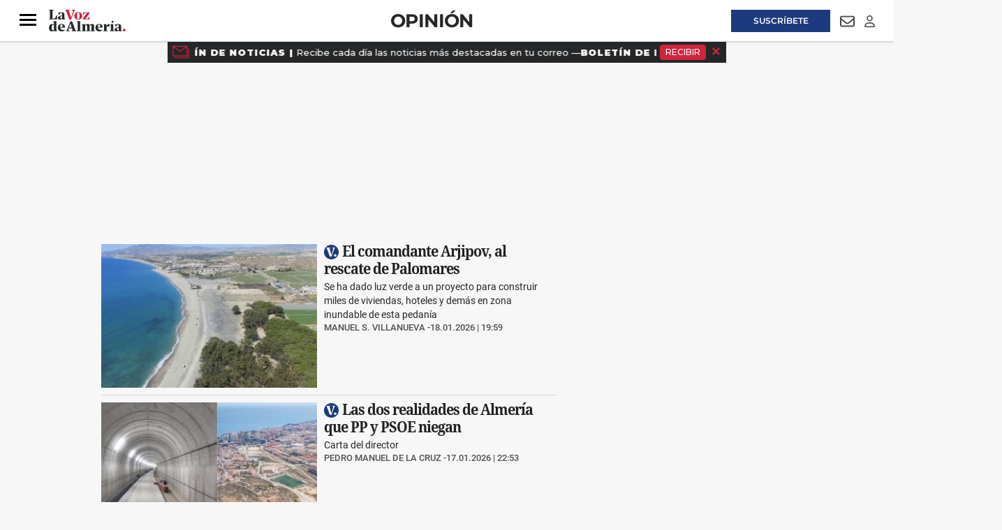

--- FILE ---
content_type: text/html;charset=UTF-8
request_url: https://buy.tinypass.com/checkout/template/cacheableShow.html?aid=stfqoZlRpu&templateId=OTP9ZVQ5AE4C&templateVariantId=OTV3WOOBNRGH2&offerId=fakeOfferId&experienceId=EXBKCY8B87FR&iframeId=offer_b33208ac92ce78a921f0-0&displayMode=inline&pianoIdUrl=https%3A%2F%2Fid.tinypass.com%2Fid%2F&widget=template&url=https%3A%2F%2Fwww.lavozdealmeria.com%2Fopinion%2F
body_size: 5406
content:
<!DOCTYPE html>
<!--[if lt IE 7]> <html class="no-js lt-ie9 lt-ie8 lt-ie7" xmlns:ng="http://angularjs.org"> <![endif]-->
<!--[if IE 7]> <html class="no-js lt-ie9 lt-ie8" xmlns:ng="http://angularjs.org"> <![endif]-->
<!--[if IE 8]> <html class="no-js lt-ie9" xmlns:ng="http://angularjs.org"> <![endif]-->
<!--[if gt IE 8]><!--> <html class="no-js"> <!--<![endif]-->
<head>
    <meta http-equiv="X-UA-Compatible" content="IE=edge,chrome=1">
    <!--[if lte IE 9]>
    <script type="text/javascript" src="/js/angular/angular-ui-ieshiv.min.js"></script>
    <script type="text/javascript" src="https://cdnjs.cloudflare.com/ajax/libs/json3/3.2.4/json3.min.js"></script>
    <![endif]-->

    <meta charset="utf-8">
    <title>content frame</title>
    <meta property="og:title" content="content frame"/>
    <meta name="viewport" content="width=device-width, initial-scale=1">

    

    <link href="/widget/dist/template/css/template.bundle.1.0.css" rel="stylesheet" type="text/css"  />


    <script>var TPTemplateType = "TEMPLATE";</script>

    

    <script type="text/javascript" src="//cdnjs.cloudflare.com/ajax/libs/jquery/1.12.4/jquery.min.js" ></script>
<script type="text/javascript" src="//cdnjs.cloudflare.com/ajax/libs/jquery-migrate/1.4.1/jquery-migrate.min.js" ></script>
<script type="text/javascript" src="//cdnjs.cloudflare.com/ajax/libs/angular.js/1.2.22/angular.min.js" ></script>
<script type="text/javascript" src="//cdnjs.cloudflare.com/ajax/libs/angular.js/1.2.22/angular-animate.min.js" ></script>
<script type="text/javascript" src="//cdnjs.cloudflare.com/ajax/libs/angular.js/1.2.22/angular-cookies.min.js" ></script>
<script type="text/javascript" src="//cdnjs.cloudflare.com/ajax/libs/angular.js/1.2.22/angular-sanitize.min.js" ></script>
<script type="text/javascript" src="//cdnjs.cloudflare.com/ajax/libs/angular-dynamic-locale/0.1.27/tmhDynamicLocale.min.js" ></script>
<script type="text/javascript" src="//cdnjs.cloudflare.com/ajax/libs/angular-ui-utils/0.1.1/angular-ui-utils.min.js" ></script>
<script type="text/javascript" src="//cdnjs.cloudflare.com/ajax/libs/angular-ui/0.4.0/angular-ui-ieshiv.js" ></script>
<script type="text/javascript" src="//cdnjs.cloudflare.com/ajax/libs/angular-ui-router/0.2.10/angular-ui-router.min.js" ></script>
<script id="translation-dynamic" type="text/javascript" src="/showtemplate/general/loadTranslationMap?aid=stfqoZlRpu&version=1763119962000&language=es_ES" ></script>
<script id="translation-static" type="text/javascript" src="/ng/common/i18n/platform-translation-map_es_ES.js?version=16.672.0" ></script>
<script type="text/javascript" src="/_sam/H4sIAAAAAAAA_z3IwQ6AIAgA0B9KmJ76m4bBHI6sBa7f7-bt7eGn3CSQ1QNDrscoBLsvQ52DTTY0rY402jR6U4YCpaDmfayz-ySTQzyJQ_cfil-YU1oAAAA?compressed=true&v=16.672.0" ></script>



</head>

<body id="ng-app">

<script>
    var TPConfig = {
        PATH: "https://buy.tinypass.com"
    };

    
var TPParam = {"app":{"name":"La Voz de Almería","image1":"/ml/cropped_stfqoZlRpu_1_scdvxa.png","aid":"stfqoZlRpu","useTinypassAccounts":false,"userProvider":"piano_id","businessUrl":"https://www.lavozdealmeria.com/","canInitCheckoutWithAnon":true},"LOGIN":"/checkout/user/loginShow","TRANSLATION_CONFIG":{"isStatic":false,"isEnabled":true,"templateContext":"default","version":"16.672.0","loadTranslationUrl":"/showtemplate/general/loadTranslationMap?aid=stfqoZlRpu&version=1763119962000","initialLocaleId":"es_ES","systemDefaultLocale":"en_US","languages":[{"locale":"es_ES","label":"Spanish (Spain)","localized":"español (España)","isDefault":true,"isEnabled":true,"rtl":false}]},"params":{"experienceId":"EXBKCY8B87FR","templateVariantId":"OTV3WOOBNRGH2","widget":"template","pianoIdUrl":"https://id.tinypass.com/id/","iframeId":"offer_b33208ac92ce78a921f0-0","offerId":"fakeOfferId","templateId":"OTP9ZVQ5AE4C","aid":"stfqoZlRpu","displayMode":"inline","url":"https://www.lavozdealmeria.com/opinion/"},"TRACK_SHOW":"/checkout/template/trackShow"};
</script>

<div id="template-container">
    <div template ng-cloak>
        <div class="show-template-error-screen" ng-show="terminalError">
            <div class="error-screen">
                <div class="row">
                    <div class="error-notification-icon"></div>
                    <div class="content">
                        <div class="error-title">
                            <b>An error has occurred</b>
                        </div>

                        <div>
                            <span class="ng-hide text" ng-show="terminalError">
                                {{terminalError}}
                            </span>
                        </div>
                    </div>
                </div>
            </div>
        </div>
        <div ng-show="!terminalError">

            <div class="banner footer" id="promo-banner">
  <img src="https://imagenes.lavozdealmeria.com/uploads/2025/11/06/690c592170023.png" alt="Promo" class="banner-img">
  
  <div class="banner-text-group">
  <div class="banner-text ticker">
  <span class="ticker-seg"><span style= "font-weight: 900; letter-spacing: 1px;">BOLETÍN DE NOTICIAS |</span> Recibe cada día las noticias más destacadas en tu correo   —</span>
  <span class="ticker-seg" aria-hidden="true"><span style= "font-weight: 900; letter-spacing: 1px;">BOLETÍN DE NOTICIAS |</span> Recibe cada día las noticias más destacadas en tu correo   —</span>
  <span class="ticker-seg" aria-hidden="true"><span style= "font-weight: 900; letter-spacing: 1px;">BOLETÍN DE NOTICIAS |</span> Recibe cada día las noticias más destacadas en tu correo   —</span>
  <span class="ticker-seg" aria-hidden="true"><span style= "font-weight: 900; letter-spacing: 1px;">BOLETÍN DE NOTICIAS |</span> Recibe cada día las noticias más destacadas en tu correo   —</span>
</div>
  </div>

  <a href="https://www.lavozdealmeria.com/accounts-newsletters.html" target="_self" class="banner-btn">RECIBIR</a>
  <button class="banner-close unbutton" type="button" aria-label="Cerrar banner" ng-click="close()" external-event="offer-close-modal">×</button>
</div>


<script>
(function () {
  const SELECTOR = '#suscripcion-push';

  function requestAdjustTop() {
    window.parent?.postMessage(
      { type: 'LV_REQUEST_ADJUST_TOP', selector: SELECTOR },
      '*'
    );
  }

  // NUEVO: solicitar ajuste de z-index (p. ej. bajarlo a 49)
  function requestAdjustZIndex() {
    window.parent?.postMessage(
      { type: 'LV_ADJUST_ZINDEX', selector: SELECTOR, value: '49' },
      '*'
    );
  }

  function onLoad() {
    requestAdjustTop();
    requestAdjustZIndex(); // ← lo pedimos una vez al cargar
  }

  // En carga
  if (document.readyState === 'loading') {
    document.addEventListener('DOMContentLoaded', onLoad);
  } else {
    onLoad();
  }

  // Si el proveedor cambia dinámicamente el tamaño del iframe,
  // volvemos a pedir el ajuste de TOP (el z-index no suele necesitar re-envío)
  let t;
  const debounce = (fn, d=150) => (...a) => { clearTimeout(t); t = setTimeout(()=>fn(...a), d); };
  window.addEventListener('resize', debounce(requestAdjustTop));
})();
</script>


<script>
(function () {
  const banner = document.getElementById('promo-banner');
  if (!banner) return;
  const cta = banner.querySelector('.banner-btn');
  const closeBtn = banner.querySelector('.banner-close');
  const mq = window.matchMedia('(max-width: 767px)');

  function onBannerClick(e) {
    // no interceptar si hacen click en la X o en el propio enlace
    if (closeBtn && (e.target === closeBtn || closeBtn.contains(e.target))) return;
    if (e.target.closest && e.target.closest('.banner-btn')) return;
    // dispara el enlace original (mantiene href/target/ofuscación)
    cta && cta.click();
  }

  function onBannerKey(e) {
    if (e.key === 'Enter' || e.key === ' ') {
      e.preventDefault();
      cta && cta.click();
    }
  }

  function applyMode() {
    if (!cta) return;
    if (mq.matches) {
      // móvil: banner actúa como botón
      banner.classList.add('banner--as-button');
      banner.setAttribute('role', 'link');
      banner.setAttribute('tabindex', '0');
      banner.addEventListener('click', onBannerClick);
      banner.addEventListener('keydown', onBannerKey);
    } else {
      // desktop: comportamiento normal
      banner.classList.remove('banner--as-button');
      banner.removeAttribute('role');
      banner.removeAttribute('tabindex');
      banner.removeEventListener('click', onBannerClick);
      banner.removeEventListener('keydown', onBannerKey);
    }
  }

  // inicial y en cambios de tamaño
  applyMode();
  mq.addEventListener ? mq.addEventListener('change', applyMode) : mq.addListener(applyMode);
})();
</script>



<script>
(function(w,d){
  'use strict';

  // Enlace concreto del banner de newsletters
  var LINK_SELECTOR = 'a.banner-btn[href*="/accounts-newsletters.html"]';
  var PLACEHOLDER   = 'https://www.lavozdealmeria.com/#lvda';

  function hardenRel(a){
    try{
      var rel = (a.getAttribute('rel') || '').toLowerCase();
      ['nofollow','noopener','noreferrer'].forEach(function(t){
        if (rel.indexOf(t) === -1) rel = (rel ? rel+' ' : '') + t;
      });
      a.setAttribute('rel', rel.trim());
    }catch(_){}
  }
  function parseURL(href){ try{ return new URL(href, w.location.origin); }catch(_){ return null; } }
  function readQSFrom(u){ var o={}; try{ u.searchParams.forEach((v,k)=>o[k]=v);}catch(_){ } return o; }
  function mergeQS(dst,src){ dst=dst||{}; for(var k in src) if(Object.prototype.hasOwnProperty.call(src,k)) dst[k]=src[k]; return dst; }
  function setPlaceholder(a){ a.__lvdaMuting=true; try{ a.setAttribute('href', PLACEHOLDER);}finally{ a.__lvdaMuting=false; } }

  function bind(a){
    if (!a || a.__lvdaBound) return;
    a.__lvdaBound = true;
    hardenRel(a);

    // Captura inmediata del href inicial
    (function(){
      try{
        var href = a.getAttribute('href')||'';
        if (!href) return;
        var u = parseURL(href); if(!u) return;

        var base = u.origin + u.pathname; // https://www.lavozdealmeria.com/accounts-newsletters.html
        var qs   = readQSFrom(u);         // si hubiera utm/params

        a.setAttribute('data-enc', w.btoa(base));
        a.setAttribute('data-qs', JSON.stringify(qs));

        setPlaceholder(a);
      }catch(_){}
    })();

    // Observa reescrituras posteriores del href (p.ej., _ptid)
    var obs = new MutationObserver(function(muts){
      for (var i=0;i<muts.length;i++){
        var m = muts[i];
        if (m.type==='attributes' && m.attributeName==='href'){
          if (a.__lvdaMuting) continue;
          var hrefNow = a.getAttribute('href')||'';
          if (!hrefNow || hrefNow===PLACEHOLDER) continue;

          var u2 = parseURL(hrefNow);
          if (u2){
            var currentQS={}; try{ currentQS = a.dataset.qs ? JSON.parse(a.dataset.qs) : {}; }catch(_){}
            var newQS = readQSFrom(u2);
            a.setAttribute('data-qs', JSON.stringify(mergeQS(currentQS, newQS)));
          }
          setPlaceholder(a);
        }
      }
    });
    try{ obs.observe(a, {attributes:true, attributeFilter:['href']}); }catch(_){}

    // Click en fase de captura: reconstruye y navega en top
    a.addEventListener('click', function(e){
      e.preventDefault();
      try{
        var base = a.dataset.base ? a.dataset.base : (a.dataset.enc ? w.atob(a.dataset.enc) : '');
        if (!base){ w.top.location.href = '/'; return; }

        var url = new URL(base, w.location.origin);
        var qs={}; try{ qs = a.dataset.qs ? JSON.parse(a.dataset.qs) : {}; }catch(_){}
        for (var k in qs) if (Object.prototype.hasOwnProperty.call(qs,k)) url.searchParams.set(k, qs[k]);

        w.top.location.href = url.toString();
      }catch(_){
        w.top.location.href = (a.dataset.base || '/');
      }
    }, true);
  }

  function init(){
    try{
      var links = d.querySelectorAll(LINK_SELECTOR);
      for (var i=0;i<links.length;i++) bind(links[i]);

      // Por si se inyecta después
      var mo = new MutationObserver(function(muts){
        for (var j=0;j<muts.length;j++){
          var mu = muts[j];
          for (var n=0;n<mu.addedNodes.length;n++){
            var node = mu.addedNodes[n];
            if (node.nodeType!==1) continue;
            if (node.matches && node.matches(LINK_SELECTOR)) bind(node);
            var found = node.querySelectorAll ? node.querySelectorAll(LINK_SELECTOR) : [];
            for (var z=0; z<found.length; z++) bind(found[z]);
          }
        }
      });
      try{ mo.observe(d.body, {childList:true, subtree:true}); }catch(_){}
    }catch(err){
      console.warn('[ofuscar enlace banner newsletters] aviso:', err);
    }
  }

  if (d.readyState==='complete' || d.readyState==='interactive'){ init(); }
  else { d.addEventListener('DOMContentLoaded', init); }
})(window, document);
</script>


        </div>
    </div>

</div>

<style type="text/css" tp-style="template-custom-style">
    @import url('https://fonts.googleapis.com/css?display=swap&family=Droid+Serif:400,700|Roboto:300,300i,400,500,700,700i,800,900|Montserrat:500,700,800,900');


/* Fondo transparente dentro del iframe */
html, body { background: transparent !important; }

/* ===== Base ===== */

#suscripcion-push {
  z-index:49!important;
}

.banner {
  --img-w: 30px;
  --gap: 5px;
  --ticker-speed: 55s;

  box-sizing: border-box;
  padding: 0px;
  background-color: #252729;
  max-width: 100%;
  margin: auto;
  display: flex;
  flex-direction: row;
  align-items: center;
  justify-content: space-between;
  text-align: left;
  position: relative;
}

/* Imagen */
.banner-img {
  display: block;
  width: var(--img-w);
  height: auto;
  object-fit: contain;
  margin-right: var(--gap);
  margin-left: 4px;
  border-radius: 0 !important;
  padding: 0px;
}
.banner-img[src=""], .banner-img[src=" "] { display: none !important; }

/* Texto ticker */
.banner-text-group{
  display:flex; align-items:center; justify-content:flex-start;
  flex:1; overflow:hidden; white-space:nowrap; position:relative;
}
.ticker{ display:inline-flex; align-items:center; gap:0.45rem;
  will-change:transform; animation:lv-ticker var(--ticker-speed) linear infinite; }
.ticker-seg{ flex:0 0 auto; display:inline-block; white-space:nowrap; }

@keyframes lv-ticker{ 0%{transform:translateX(0);} 100%{transform:translateX(-50%);} }

.banner-text{
  margin:0; font-family:"Montserrat",sans-serif; font-weight:500;
 color: #fff; line-height:1.2; font-size:13px;
}

/* Botón CTA */
.banner-btn{
  display:inline-block; padding:1px 8px; background-color:#d2233c;
  color:#ffffff; text-decoration:none; border-radius:4px;
  font-family:"Montserrat",sans-serif; font-size:12px; margin-left:5px;
}
.banner-btn:hover{ background-color:#ac2333!important; color:#ffffff!important; }

/* X de cierre (sin margen izquierdo) */
.unbutton{ background:none; border:0; }
.banner-close{
  color:#d2233c;
  font-size:18px; line-height:1; font-weight:bold; cursor:pointer;
  margin-left:0; padding:2px 6px; transition:opacity .2s ease-in-out;
}
.banner-close:hover{ opacity:.7; }

/* Responsive */
@media (min-width:768px){
  .banner-text{ font-size:13px; line-height:22px; }
  .banner-close{ font-size:22px; padding:4px 8px; }
}

/* móvil: tipografía + imagen + ticker + comportamiento botón */
@media (max-width: 767px) {
  /* velocidad algo menor en móvil para mejor lectura */
  .banner { 
    --ticker-speed: 50s; 
    padding: 2px 4px;            /* un pelín más de aire lateral */
  }

  /* imagen: control por altura máxima en móvil */
  .banner-img {
    width: auto;                  /* evita que se fuerce el ancho del desktop */
    max-height: 24px
;             /* ← ajusta aquí la altura del logo/imagen */
    height: auto;
    margin-right: 2px;            /* separa un poco del texto */
    padding: 0px;
    object-fit: contain;
  }

  /* texto: responsive con clamp para no pasarnos ni quedarnos cortos */
  .banner-text {
    font-size: 12px;  
    line-height: 1.25;
  }

  /* ticker: separaciones más compactas en móvil */
  .ticker {
    gap: 0.5rem;
  }

  /* Ocultar CTA en móvil, mantenerlo en DOM para tu ofuscador */
  .banner-btn { 
    display: none !important; 
  }

  /* El banner actúa como botón en móvil (tu script ya reenvía el click) */
  .banner.banner--as-button {
    cursor: pointer;
    -webkit-tap-highlight-color: transparent;
  }
  .banner.banner--as-button:focus {
    outline: 2px solid rgba(255,255,255,.6);
    outline-offset: 2px;
  }

  /* X: tamaño cómodo en móvil */
  .banner-close {
    font-size: 18px;
    padding: 2px 6px;
  }
}



</style>





</body>



</html>


--- FILE ---
content_type: text/html;charset=UTF-8
request_url: https://buy.tinypass.com/checkout/template/cacheableShow.html?aid=stfqoZlRpu&templateId=OT34G3RJGO9V&templateVariantId=OTV7W5898Y65I&offerId=fakeOfferId&experienceId=EX5VC4V6M4YL&iframeId=offer_e022a82819a6fe691ba8-0&displayMode=inline&pianoIdUrl=https%3A%2F%2Fid.tinypass.com%2Fid%2F&widget=template&url=https%3A%2F%2Fwww.lavozdealmeria.com%2Fopinion%2F
body_size: 4113
content:
<!DOCTYPE html>
<!--[if lt IE 7]> <html class="no-js lt-ie9 lt-ie8 lt-ie7" xmlns:ng="http://angularjs.org"> <![endif]-->
<!--[if IE 7]> <html class="no-js lt-ie9 lt-ie8" xmlns:ng="http://angularjs.org"> <![endif]-->
<!--[if IE 8]> <html class="no-js lt-ie9" xmlns:ng="http://angularjs.org"> <![endif]-->
<!--[if gt IE 8]><!--> <html class="no-js"> <!--<![endif]-->
<head>
    <meta http-equiv="X-UA-Compatible" content="IE=edge,chrome=1">
    <!--[if lte IE 9]>
    <script type="text/javascript" src="/js/angular/angular-ui-ieshiv.min.js"></script>
    <script type="text/javascript" src="https://cdnjs.cloudflare.com/ajax/libs/json3/3.2.4/json3.min.js"></script>
    <![endif]-->

    <meta charset="utf-8">
    <title>content frame</title>
    <meta property="og:title" content="content frame"/>
    <meta name="viewport" content="width=device-width, initial-scale=1">

    

    <link href="/widget/dist/template/css/template.bundle.1.0.css" rel="stylesheet" type="text/css"  />


    <script>var TPTemplateType = "TEMPLATE";</script>

    

    <script type="text/javascript" src="//cdnjs.cloudflare.com/ajax/libs/jquery/1.12.4/jquery.min.js" ></script>
<script type="text/javascript" src="//cdnjs.cloudflare.com/ajax/libs/jquery-migrate/1.4.1/jquery-migrate.min.js" ></script>
<script type="text/javascript" src="//cdnjs.cloudflare.com/ajax/libs/angular.js/1.2.22/angular.min.js" ></script>
<script type="text/javascript" src="//cdnjs.cloudflare.com/ajax/libs/angular.js/1.2.22/angular-animate.min.js" ></script>
<script type="text/javascript" src="//cdnjs.cloudflare.com/ajax/libs/angular.js/1.2.22/angular-cookies.min.js" ></script>
<script type="text/javascript" src="//cdnjs.cloudflare.com/ajax/libs/angular.js/1.2.22/angular-sanitize.min.js" ></script>
<script type="text/javascript" src="//cdnjs.cloudflare.com/ajax/libs/angular-dynamic-locale/0.1.27/tmhDynamicLocale.min.js" ></script>
<script type="text/javascript" src="//cdnjs.cloudflare.com/ajax/libs/angular-ui-utils/0.1.1/angular-ui-utils.min.js" ></script>
<script type="text/javascript" src="//cdnjs.cloudflare.com/ajax/libs/angular-ui/0.4.0/angular-ui-ieshiv.js" ></script>
<script type="text/javascript" src="//cdnjs.cloudflare.com/ajax/libs/angular-ui-router/0.2.10/angular-ui-router.min.js" ></script>
<script id="translation-dynamic" type="text/javascript" src="/showtemplate/general/loadTranslationMap?aid=stfqoZlRpu&version=1763119962000&language=es_ES" ></script>
<script id="translation-static" type="text/javascript" src="/ng/common/i18n/platform-translation-map_es_ES.js?version=16.672.0" ></script>
<script type="text/javascript" src="/_sam/H4sIAAAAAAAA_z3IwQ6AIAgA0B9KmJ76m4bBHI6sBa7f7-bt7eGn3CSQ1QNDrscoBLsvQ52DTTY0rY402jR6U4YCpaDmfayz-ySTQzyJQ_cfil-YU1oAAAA?compressed=true&v=16.672.0" ></script>



</head>

<body id="ng-app">

<script>
    var TPConfig = {
        PATH: "https://buy.tinypass.com"
    };

    
var TPParam = {"app":{"name":"La Voz de Almería","image1":"/ml/cropped_stfqoZlRpu_1_scdvxa.png","aid":"stfqoZlRpu","useTinypassAccounts":false,"userProvider":"piano_id","businessUrl":"https://www.lavozdealmeria.com/","canInitCheckoutWithAnon":true},"LOGIN":"/checkout/user/loginShow","TRANSLATION_CONFIG":{"isStatic":false,"isEnabled":true,"templateContext":"default","version":"16.672.0","loadTranslationUrl":"/showtemplate/general/loadTranslationMap?aid=stfqoZlRpu&version=1763119962000","initialLocaleId":"es_ES","systemDefaultLocale":"en_US","languages":[{"locale":"es_ES","label":"Spanish (Spain)","localized":"español (España)","isDefault":true,"isEnabled":true,"rtl":false}]},"params":{"experienceId":"EX5VC4V6M4YL","templateVariantId":"OTV7W5898Y65I","widget":"template","pianoIdUrl":"https://id.tinypass.com/id/","iframeId":"offer_e022a82819a6fe691ba8-0","offerId":"fakeOfferId","templateId":"OT34G3RJGO9V","aid":"stfqoZlRpu","displayMode":"inline","url":"https://www.lavozdealmeria.com/opinion/"},"TRACK_SHOW":"/checkout/template/trackShow"};
</script>

<div id="template-container">
    <div template ng-cloak>
        <div class="show-template-error-screen" ng-show="terminalError">
            <div class="error-screen">
                <div class="row">
                    <div class="error-notification-icon"></div>
                    <div class="content">
                        <div class="error-title">
                            <b>An error has occurred</b>
                        </div>

                        <div>
                            <span class="ng-hide text" ng-show="terminalError">
                                {{terminalError}}
                            </span>
                        </div>
                    </div>
                </div>
            </div>
        </div>
        <div ng-show="!terminalError">

            <link href="https://fonts.googleapis.com/css?family=Montserrat:100,200,300,400,500,600,700,800,900|Roboto:400,500,700&subset=cyrillic" rel="stylesheet">


<config close-button-type="boilerplate"></config>
<div class="pn-boilerplate pn-boilerplate--basic">
    <div class="pn-boilerplate__header">
  <!---      <div class="pn-boilerplate__header-controls">
            <language-selector class="pn-boilerplate__language-selector"></language-selector>
        </div>
        <div class="pn-boilerplate__account pn-boilerplate-account">
            <boilerplate-login-dropdown></boilerplate-login-dropdown>
        </div> --->
        <button ng-if="isShowBoilerplateCloseButton()" class="pn-boilerplate__close unbutton" type="button" ng-click="close()" external-event="offer-close-modal">
            <span class="visually-hidden"><t>Close</t></span>
            <svg class="pn-boilerplate__close-icon" width="12" height="12" viewBox="0 0 12 12" fill="none" xmlns="http://www.w3.org/2000/svg">
                <path fill-rule="evenodd" clip-rule="evenodd" d="M4.586 6L.293 1.707 1.707.293 6 4.586 10.293.293l1.414 1.414L7.414 6l4.293 4.293-1.414 1.414L6 7.414l-4.293 4.293-1.414-1.414L4.586 6z" fill="#ffffff"/>
            </svg>
        </button>
    </div>
    <div class="pn-boilerplate__body">
 <!---       <img class="pn-boilerplate__pic" ng-if="'https://imagenes.lavozdealmeria.com/uploads/2025/03/20/67dbdf9c15de1.png' !== ''" src="https://imagenes.lavozdealmeria.com/uploads/2025/03/20/67dbdf9c15de1.png" alt="Newsletter de titulares">
        <img class="pn-boilerplate__pic" ng-if="app.image1 && 'https://imagenes.lavozdealmeria.com/uploads/2025/03/20/67dbdf9c15de1.png' === ''" ng-src="{{app.image1}}" width="66" height="66" alt="">
        <svg class="pn-boilerplate__pic" ng-if="!app.image1 && 'https://imagenes.lavozdealmeria.com/uploads/2025/03/20/67dbdf9c15de1.png' === ''" width="66" height="66" viewBox="0 0 0 0" fill="none" xmlns="http://www.w3.org/2000/svg">
            <g clip-path="url(#clip0)">
                <path d="M0 0h72v72H0V0z" fill="url(#pn-paint0_linear)"/>
                <path d="M54 0l54 54H0L54 0z" transform="translate(-36 30)" fill="url(#pn-paint1_linear)"/>
                <path d="M54 0l54 54H0L54 0z" transform="translate(6 42)" fill="url(#pn-paint2_linear)"/>
                <circle cx="5" cy="5" r="5" transform="translate(43 19)" fill="#fff"/>
            </g>
            <defs>
                <linearGradient id="pn-paint0_linear" x2="1" gradientUnits="userSpaceOnUse" gradientTransform="matrix(72 -72 46.0328 84.3935 -23.016 29.803)">
                    <stop stop-color="#D7DDEB"/>
                    <stop offset="1" stop-color="#7E9ACB"/>
                </linearGradient>
                <linearGradient id="pn-paint1_linear" x2="1" gradientUnits="userSpaceOnUse" gradientTransform="matrix(0 54 -108 0 108 0)">
                    <stop stop-color="#fff"/>
                    <stop offset="1" stop-color="#fff" stop-opacity="0"/>
                </linearGradient>
                <linearGradient id="pn-paint2_linear" x2="1" gradientUnits="userSpaceOnUse" gradientTransform="matrix(0 54 -108 0 108 0)">
                    <stop stop-color="#fff"/>
                    <stop offset="1" stop-color="#fff" stop-opacity="0"/>
                </linearGradient>
                <clipPath id="clip0">
                    <path fill="#fff" d="M0 0h72v72H0z"/>
                </clipPath>
            </defs>
        </svg> --->

       <div class="boletin-cabecera">
      <h2><strong>BOLETÍN</strong> <span>DE NOTICIAS</span></h2>
        </div>
      
      
        <b class="pn-boilerplate__accent"></b>
        <p class="pn-boilerplate__text"><span style= 'font-family: "Montserrat", sans-serif; font-weight: 500!important; font-size: 16px; line-height: 18px;'>Recibe cada día las noticias más destacadas en tu correo</span></p>
        <button class="pn-boilerplate__button unbutton"
                type="button"
                onclick="window.parent.location='https://www.lavozdealmeria.com/accounts-newsletters.html'"
                external-event="offer-cta">RECIBIR</button>
    </div>
</div>



        </div>
    </div>

</div>

<style type="text/css" tp-style="template-custom-style">
    /* scaffolding */

.visually-hidden {
    position: absolute;
    width: 0px;
    height: 0px;
    margin: -1px;
    border: 0;
    padding: 0;
    white-space: nowrap;
    -webkit-clip-path: inset(100%);
    clip-path: inset(100%);
    clip: rect(0 0 0 0);
    overflow: hidden;
}

.unbutton {
    margin: 0;
    padding: 0;
    color: inherit;
    text-decoration: none;
    background-color: rgba(0, 0, 0, 0);
    -webkit-box-shadow: none;
    box-shadow: none;
    text-shadow: none;
    outline: 0;
    border: 0;
}

.list {
    margin: 0;
    padding: 0;
    list-style: none;
}

h1,
h2,
h3 {
    margin: 0;
  font-weight: 500;
}

p {
    margin: 0;
}

img,
svg {
    display: block;
    max-width: 100%;
    height: auto;
}

svg {
    margin: 0 auto;
}

strong,
b {
   font-weight: 900;
    font-family: 'Montserrat', sans-serif;
}

i {
    font-style: normal;
}

a,
button {
    -webkit-tap-highlight-color: rgba(0, 0, 0, 0);
}

* {
    -webkit-box-sizing: border-box;
    box-sizing: border-box;
}

/* general style */

.pn-boilerplate {
    width: 100%;
    font-family: "Roboto", "Helvetica", sans-serif;
    font-weight: 500;
    font-size: 14px;
    line-height: 18px;
    letter-spacing: 0.01em;
    color: rgba(50, 50, 50, 0.8);
    -webkit-font-smoothing: antialiased;
    text-align: center;
    background-color: #d2233c;
    border: 1px solid rgba(0, 0, 0, 0.08);
}

.pn-boilerplate__header {
    position: relative;
    -webkit-box-sizing: border-box;
    box-sizing: border-box;
    display: -webkit-box;
    display: -ms-flexbox;
    display: flex;
    -webkit-box-orient: horizontal;
    -webkit-box-direction: normal;
    -ms-flex-direction: row;
    flex-direction: row;
    -webkit-box-align: center;
    -ms-flex-align: center;
    align-items: center;
    -webkit-box-pack: start;
    -ms-flex-pack: start;
    justify-content: flex-start;
    height: 1px;
    /*border-bottom: 1px solid rgba(0, 0, 0, 0.08);*/
    z-index: 100;
}

.pn-boilerplate__close {
    width: 64px;
    height: 100%;
    margin-left: auto;
    /*border-left: 1px solid rgba(0, 0, 0, 0.08);*/
    cursor: pointer;
}

.pn-boilerplate__close-icon {
    display: inline-block;
    vertical-align: middle;
    fill-opacity: 0.3;
    -webkit-transition: fill-opacity 0.1s linear;
    transition: fill-opacity 0.1s linear;
}

.pn-boilerplate__close:hover .pn-boilerplate__close-icon,
.pn-boilerplate__close:focus .pn-boilerplate__close-icon {
    fill-opacity: 1;
}

.pn-boilerplate__body {
    padding: 25px 72px 26px;
}

.pn-boilerplate--basic .pn-boilerplate__body {
    padding: 25px 72px 26px;
}

.pn-boilerplate__pic {
    display: inline-block;
    vertical-align: top;
    margin-bottom: 5px;
  width: 310;
  height: 29px;
}

.pn-boilerplate--basic .pn-boilerplate__pic {
    margin-bottom: 10px;
}

.boletin-cabecera {
  text-align: center;
  font-family: 'Montserrat', sans-serif;
  margin-bottom: 10px;
  font-weight:500;
}

.boletin-cabecera h2 {
  font-size: 18px;
  color: #fff;
  text-transform: uppercase;
  letter-spacing: 0.75px;
  margin-bottom: 10px;
}

.boletin-cabecera h2 span {
  font-weight: 900; 
  margin-bottom: 10px;
}


.pn-boilerplate__accent {
    margin-bottom: 2px;
    font-size: 18px;
    line-height: 18px;
    font-weight: 400;
    color: #323232;
}

.pn-boilerplate--basic .pn-boilerplate__accent {
    margin-bottom: 12px;
}

.pn-boilerplate__text {
    font-size: 16px;
    line-height: 22px;
    color: #fff;
  margin-top: 20px;
  font-weight: 600;
}

.pn-boilerplate__button {
    min-width: 204px;
    padding: 13px 18px 11px;
    font-family: "Montserrat", sans-serif;
    font-size: 14px;
    line-height: 16px;
    font-weight: 600;
    letter-spacing: 0.14em;
    color: #d2233c;
    text-transform: uppercase;
    background-color: #fff;
    cursor: pointer;
}

.pn-boilerplate__button::after {
    content: "";
    display: inline-block;
    width: 0;
    height: 7px;
    margin-left: 0;
    background-image: url('data:image/svg+xml,%3Csvg width=\'12\' height=\'9\' viewBox=\'0 0 12 9\' fill=\'none\' xmlns=\'http://www.w3.org/2000/svg\'%3E%3Cpath d=\'M7.5 0l-.7.7L10.1 4H0v1h10.1L6.8 8.3l.7.7 4.3-4.3.2-.2-.2-.2L7.5 0z\' fill=\'rgb(210,35,60)\'/%3E%3C/svg%3E');
    background-repeat: no-repeat;
    background-position: center;
    background-size: contain;
    -webkit-transition: all 0.2s linear;
    transition: all 0.2s linear;
    -webkit-transform: translateX(-30px);
    -ms-transform: translateX(-30px);
    transform: translateX(-30px);
}

.pn-boilerplate__button:hover::after,
.pn-boilerplate__button:focus::after {
    width: 12px;
    margin-left: 13px;
    -webkit-transform: translateX(0);
    -ms-transform: translateX(0);
    transform: translateX(0);
}

.pn-boilerplate--basic .pn-boilerplate__button {
    margin-top: 20px;
}

@media (max-width: 564px) {
    .pn-boilerplate {
        width: 100%;
    }

    .pn-boilerplate__body,
    .pn-boilerplate--basic .pn-boilerplate__body {
        padding-left: 12%;
        padding-right: 12%;
    }
}

@media (max-width: 480px) {
    .pn-boilerplate__body,
    .pn-boilerplate--basic .pn-boilerplate__body {
        padding-left: 24px;
        padding-right: 24px;
    }

    .pn-boilerplate__button {
        width: 100%;
    }
}

.pn-boilerplate__header-controls {
    padding-left: 20px;
    height: 18px;
    display: -webkit-box;
    display: -ms-flexbox;
    display: flex;
    width: 100%;
    max-width: 90px;
}

.pn-boilerplate__language-selector .language-label {
    height: auto;
    font-size: 14px;
    line-height: 15px;
    color: #323232;
}

.pn-boilerplate__account + .pn-boilerplate__close {
    margin-left: 0;
}

.pn-boilerplate__account {
    max-width: 250px;
    display: inline-block;
    margin-left: auto;
    height: 100%;
}

.pn-boilerplate-account__action {
    max-width: 40px;
}

.pn-boilerplate-account__btn {
    display: -webkit-box;
    display: -ms-flexbox;
    display: flex;
    -webkit-box-orient: horizontal;
    -webkit-box-direction: normal;
    -ms-flex-direction: row;
    flex-direction: row;
    -webkit-box-align: center;
    -ms-flex-align: center;
    align-items: center;
    width: 60px;
    height: 60px;
    padding: 0;
    margin: 0;
    background: transparent;
    border: 0;
    border-left: 1px solid rgba(50, 50, 50, 0.08);
    outline: none;
}

.pn-boilerplate-account__btn svg {
    -webkit-transition: fill-opacity 0.1s linear;
    transition: fill-opacity 0.1s linear;
}

.pn-boilerplate-account__btn:hover svg,
.pn-boilerplate-account__btn:focus svg {
    fill-opacity: 0.8;
}

.pn-boilerplate-account__btn.logout {
    padding-right: 5px;
}

</style>





</body>



</html>


--- FILE ---
content_type: text/javascript;charset=utf-8
request_url: https://p1cluster.cxense.com/p1.js
body_size: 98
content:
cX.library.onP1('oq2xjmfsshvy141atipxuek87');


--- FILE ---
content_type: text/javascript
request_url: https://tags.refinery89.com/performance/1943.js
body_size: -81
content:
// Last Updated At : 2026-01-20 09:30:54
r89.adunits.performance = [];

--- FILE ---
content_type: text/javascript;charset=utf-8
request_url: https://id.cxense.com/public/user/id?json=%7B%22identities%22%3A%5B%7B%22type%22%3A%22ckp%22%2C%22id%22%3A%22mkn0creh48l4d81m%22%7D%2C%7B%22type%22%3A%22lst%22%2C%22id%22%3A%22oq2xjmfsshvy141atipxuek87%22%7D%2C%7B%22type%22%3A%22cst%22%2C%22id%22%3A%22oq2xjmfsshvy141atipxuek87%22%7D%5D%7D&callback=cXJsonpCB1
body_size: 206
content:
/**/
cXJsonpCB1({"httpStatus":200,"response":{"userId":"cx:2qzhpa3qxugv1poo0c16vejyc:3i1l8w5p7asws","newUser":false}})